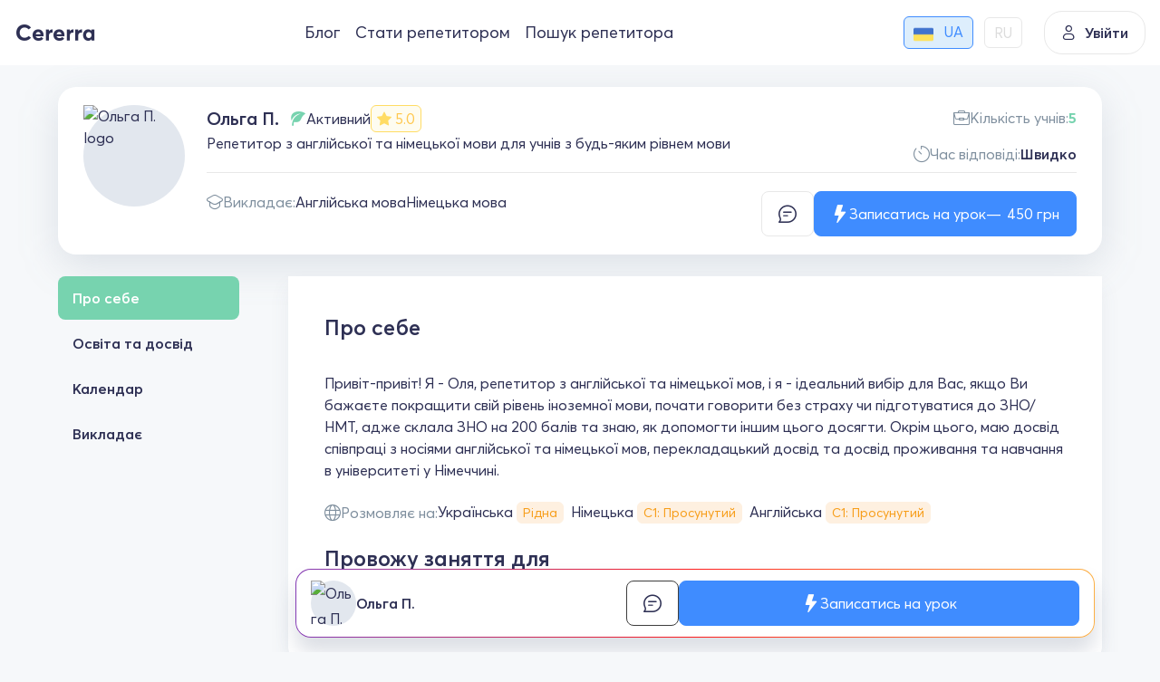

--- FILE ---
content_type: text/html; charset=utf-8
request_url: https://cererra.com/tutor/13245
body_size: 12383
content:
<!DOCTYPE html><html lang=uk><head><meta charset=utf-8><meta name=viewport content="user-scalable=no, initial-scale=1, maximum-scale=1, minimum-scale=1, width=device-width, height=device-height"><title>Ольга П., Репетитор з англійської та німецької мови для учнів з будь-яким рівнем мови</title><meta name=description content="Привіт-привіт! Я - Оля, репетитор з англійської та німецької мов, і я - ідеальний вибір для Вас, якщо Ви бажаєте покращити свій рівень іноземної мови, почати говорити ..."><link rel=preconnect href=https://fonts.googleapis.com crossorigin=anonymous><link rel=preconnect href=https://fonts.gstatic.com crossorigin=anonymous><link rel=preconnect href=https://www.googletagmanager.com crossorigin=anonymous><link rel=alternate hreflang=ru href=https://cererra.com/ru/tutor/13245><link rel=alternate hreflang=uk href=https://cererra.com/tutor/13245><link rel=canonical href=https://cererra.com/tutor/13245><script type=application/ld+json>{"@context":"https://schema.org","@type":"Organization","name":"Cererra","url":"https://cererra.com","email":"support@cererra.com","telephone":"+38(073)-866-92-22","logo":{"@type":"ImageObject","url":"https://cererra.com/img/logo.png","caption":"Cererra","inLanguage":"uk-UA"}}</script><script type=application/ld+json>{"@context":"https://schema.org","@type":"BreadcrumbList","itemListElement":[{"@type":"ListItem","position":1,"item":{"@id":"https://cererra.com","name":"Cererra"}},{"@type":"ListItem","position":2,"item":{"@id":"https://cererra.com/tutor/","name":"Репетитор Ольга П."}}]}</script><script type=application/ld+json>{"@context":"https://schema.org","@type":"Person","givenName":"Ольга П.","name":"Ольга П.","jobTitle":"Ольга П., Репетитор з англійської та німецької мови для учнів з будь-яким рівнем мови","description":"Привіт-привіт! Я - Оля, репетитор з англійської та німецької мов, і я - ідеальний вибір для Вас, якщо Ви  бажаєте покращити свій рівень іноземної мови, почати говорити без страху чи підготуватися до ЗНО/НМТ, адже склала ЗНО на 200 балів та знаю, як допомогти іншим цього досягти. Окрім цього, маю досвід співпраці з носіями англійської та німецької мов, перекладацький досвід та досвід проживання та навчання в університеті у Німеччині.","image":{"@type":"ImageObject","url":"https://cererra.com/Data/User/u13245/orig/13245.jpg","caption":"Ольга П. Id:13245","inLanguage":"uk-UA"},"affiliation":{"@type":"Organization","name":"Cererra","url":"https://cererra.com","email":"support@cererra.com","telephone":"+38(073)-866-92-22","logo":{"@type":"ImageObject","url":"https://cererra.com/img/logo.png","caption":"Cererra","inLanguage":"uk-UA"}},"alumniOf":{"@type":"EducationalOrganization","name":"Київський національний університет імені Тараса Шевченка (КНУ)"},"makesOffer":[{"@type":"Offer","name":"Англійська мова","url":"https://cererra.com/tutor/yazyki/anglijskij-yazyk","priceCurrency":"UAH","price":"450","availability":"http://schema.org/OnlineOnly"},{"@type":"Offer","name":"Німецька мова","url":"https://cererra.com/tutor/yazyki/nemeckij-yazyk","priceCurrency":"UAH","price":"450","availability":"http://schema.org/OnlineOnly"}]}</script><link rel=apple-touch-icon sizes=57x57 href=/favicons/apple-icon-57x57.png><link rel=apple-touch-icon sizes=60x60 href=/favicons/apple-icon-60x60.png><link rel=apple-touch-icon sizes=72x72 href=/favicons/apple-icon-72x72.png><link rel=apple-touch-icon sizes=76x76 href=/favicons/apple-icon-76x76.png><link rel=apple-touch-icon sizes=114x114 href=/favicons/apple-icon-114x114.png><link rel=apple-touch-icon sizes=120x120 href=/favicons/apple-icon-120x120.png><link rel=apple-touch-icon sizes=144x144 href=/favicons/apple-icon-144x144.png><link rel=apple-touch-icon sizes=152x152 href=/favicons/apple-icon-152x152.png><link rel=apple-touch-icon sizes=180x180 href=/favicons/apple-icon-180x180.png><link rel=icon type=image/png sizes=192x192 href=/favicons/android-chrome-192x192.png><link rel=icon type=image/png sizes=32x32 href=/favicons/favicon-32x32.png><link rel=icon type=image/png sizes=96x96 href=/favicons/favicon-96x96.png><link rel=icon type=image/png sizes=16x16 href=/favicons/favicon-16x16.png><link rel=icon href=/favicons/favicon.ico><link rel=manifest href=/favicons/manifest.json><link rel=apple-touch-icon href=/favicons/apple-icon-57x57.png><link href="/content/main?v=7MekBXFaOYCmvW9MGulRRbsIHgwS4fvEczM8ejA79NA1" rel=stylesheet><link href="/Content/tutor-detail?v=hioOLZdWBq-8DdXlU0iCoApj5y-vd4I749dJd10mTxc1" rel=stylesheet><link href="/Content/range-slider?v=FdUuv_hupaUwsu7RQc-SAsScofNaYcjtuHKccqX49X41" rel=stylesheet><script>var IsAuthenticated='False';var UserId='0';var LanguageId='1';</script><script>(function(w,d,s,l,i){w[l]=w[l]||[];w[l].push({'gtm.start':new Date().getTime(),event:'gtm.js'});var f=d.getElementsByTagName(s)[0],j=d.createElement(s),dl=l!='dataLayer'?'&l='+l:'';j.async=true;j.src='https://www.googletagmanager.com/gtm.js?id='+i+dl;f.parentNode.insertBefore(j,f);})(window,document,'script','dataLayer','GTM-TGDZKQX');</script><body><noscript><iframe src="https://www.googletagmanager.com/ns.html?id=GTM-TGDZKQX" height=0 width=0 style=display:none;visibility:hidden></iframe></noscript><header class=header><div class=stretch><div class=header__side><a href=https://cererra.com class=logotype> <i class=icon-Cererra-logo></i> </a><div class="header__group d-none d-lg-flex"><ul class=nav-group-menu><li><a href=/blog>Блог</a><li><a href=/tutor-teach>Стати репетитором</a><li><a href=/tutor/yazyki/anglijskij-yazyk>Пошук репетитора</a></ul></div><div class="header-non-authorized__languages global-user-menu__languages w-auto d-none d-lg-flex mx-4 p-0"><div class=global-user-menu__field><i class=icon-earth></i> <span>Мова</span></div><ul class="ms-auto jsLanguageContainer"><li class=active data-id=1><a href=/tutor/13245> <img class=user-country src=/img/ukraine_flag.png alt=ua> <span>UA</span> </a><li data-id=2><a href=/ru/tutor/13245> <span>RU</span> </a></ul></div></div><button class=login data-bs-toggle=modal data-bs-target=#modal-auth-login> <i class=icon-user></i> Увійти </button><div class="burger user-unauthorized"><div class=cabinet-panel type=button data-bs-toggle=offcanvas data-bs-target=#user-menu-right><button class=burger__menu>Burger</button><div class=unknown-user><i class=icon-user></i></div></div><div class="offcanvas offcanvas_w340 offcanvas-end" tabindex=-1 id=user-menu-right><div class="offcanvas-header border-bottom py-2"><button type=button class="link link-dark font-weight_600 p-2" data-bs-dismiss=offcanvas aria-label=Close> <i class=icon-arrow_left></i> <span>Закрити</span> </button></div><div class=global-user-menu><div class="global-user-menu__item border-bottom"><div class="user-holder py-0"><div class=user-info_vertical><div class=row><div class=col><a href=# data-bs-toggle=modal data-bs-target=#modal-auth-login class="btn btn_transparent w-100 justify-content-center">Увійти</a></div><div class=col><a href=# data-bs-toggle=modal data-bs-target=#modal-registration class="btn btn_transparent w-100 justify-content-center">Зареєструватись як учень</a></div></div></div></div></div><ul class=list-group><li><a href=/blog> <i class=icon-bell></i> <span>Блог</span> </a><li><a href=/tutor-teach> <i class=icon-trial-lesson></i> <span>Стати репетитором</span> </a><li><a href=/tutor/yazyki/anglijskij-yazyk> <i class=icon-train></i> <span>Пошук репетитора</span> </a><li class="global-user-menu__languages align-items-center"><div class=global-user-menu__field><i class=icon-earth></i> <span>Мова</span></div><ul class="ms-auto jsLanguageContainer"><li class=active data-id=1><a href=/tutor/13245> <img class=user-country src=/img/ukraine_flag.png alt=ua> <span>UA</span> </a><li data-id=2><a href=/ru/tutor/13245> <span>RU</span> </a></ul></ul></div></div></div></div></header><div class="wrapper wrapper_inner"><div class="size size_md_null"><div class=primary-card-holder><div class=primary-card><div class="avatar avatar_default"><img src=/Data/User/u13245/orig/13245.jpg alt="Ольга П. logo"></div><div class=card__info><div class=card__info_top><div class=card-unit><div class=card-unit_left><div class="name name_overflow">Ольга П.</div></div><div class=card-unit_right><div class=user-status><i class="icon-status_active color_green_400"></i> <span>Активний</span></div><div class=rating-box><i class="icon-star color_yellow_400"></i> <span> 5.0 </span></div></div></div><div class=card-unit><h1 class=slogan>Репетитор з англійської та німецької мови для учнів з будь-яким рівнем мови</h1></div></div><div class=card__info_bottom><div class=field-container><div class=field><i class=icon-train></i> <span class=main-field>Викладає:</span> <a href=https://cererra.com/tutor/yazyki/anglijskij-yazyk class="link color_black jsTutorCardServiceItem">Англійська мова</a> <a href=https://cererra.com/tutor/yazyki/nemeckij-yazyk class="link color_black jsTutorCardServiceItem">Німецька мова</a></div><div class="field abs-lessons-counter"><i class=icon-trial-lesson></i> <span class=main-field>Кількість учнів:</span> <b class=color_green_400>5</b></div><div class="field abs-time-answer"><i class=icon-time_average></i> <span class=main-field>Час відповіді: </span> <span class=fw_600>Швидко</span></div></div><div class=btn-control_horizontal><button class="btn btn_white btn_mssg jsTutorDetailSendMessage" data-userid=13245 data-avatar=/Data/User/u13245/orig/13245.jpg> <i class=icon-chat></i> <span>Написати повідомлення</span> </button> <button type=button data-avatar=/Data/User/u13245/orig/13245.jpg data-serviceid=13 data-sourceid=TutorDetail class="btn btn_blue primary-card__btn-abs jsTrialLessonClick"> <i class=icon-lightning></i> <span>Записатись на урок</span> <span class=btn__price><span class=jsServicePrice>450</span> грн</span> </button></div></div></div></div></div><div class=wrapper__container><div class="wrapper__sidebar_left sticky"><ul class="sidebar jsTutorAboutSidebar"><li class=active data-tab=TutorAbout><a class=smooth href=#TutorAbout>Про себе</a><li data-tab=TutorResume><a class=smooth href=#TutorResume>Освіта та досвід</a><li data-tab=TutorCalendar><a class=smooth href=#TutorCalendar>Календар</a><li data-tab=TutorService><a class=smooth href=#TutorService>Викладає</a></ul></div><div class=wrapper__main><div class=block-container id=TutorAbout><div class=video-box-container><div class=video-testimonial-block><div class=video-thumbnail style=background-image:url(https://i.ytimg.com/vi/l4CdfYF3PMA/maxresdefault.jpg)></div><div class="video-play jsUserVideoPlay" data-key=l4CdfYF3PMA><i class=icon-play-circle></i></div><div class=jsUserVideoBoxContainer style=height:100%></div></div></div><div class="block-section anchored_top"><div class=block-section__header><h2 class=heading>Про себе</h2></div><div class=group-item><p>Привіт-привіт! Я - Оля, репетитор з англійської та німецької мов, і я - ідеальний вибір для Вас, якщо Ви бажаєте покращити свій рівень іноземної мови, почати говорити без страху чи підготуватися до ЗНО/НМТ, адже склала ЗНО на 200 балів та знаю, як допомогти іншим цього досягти. Окрім цього, маю досвід співпраці з носіями англійської та німецької мов, перекладацький досвід та досвід проживання та навчання в університеті у Німеччині.</div><div class=group-item><div class=field><i class=icon-earth></i> <span class=main-field>Розмовляє на:</span><div class=service-item><span>Українська</span> <span class="hint hint_tiny hint_orange">Рідна</span></div><div class=service-item><span>Німецька</span> <span class="hint hint_tiny hint_orange">С1: Просунутий</span></div><div class=service-item><span>Англійська</span> <span class="hint hint_tiny hint_orange">С1: Просунутий</span></div></div></div><div class=group-item><h2 class=heading>Провожу заняття для</h2><div class="hstack flex-column flex-md-row flex-md-wrap nav-elem"><div class="hstack gap_75 nav-elem__item"><img src=/img/emoji/backpack.png width=24 alt=icon><div class=vstack><span class=fw_600>Середня школа</span> <span class="font_14 color_grey_400">(5-9 класи)</span></div></div><div class="hstack gap_75 nav-elem__item"><img src=/img/emoji/books.png width=24 alt=icon><div class=vstack><span class=fw_600>Старша школа</span> <span class="font_14 color_grey_400">(10-12 класи)</span></div></div><div class="hstack gap_75 nav-elem__item"><img src=/img/emoji/graduation.png width=24 alt=icon><div class=vstack><span class=fw_600>Студент</span> <span class="font_14 color_grey_400">(1-6+ курси)</span></div></div><div class="hstack gap_75 nav-elem__item"><img src=/img/emoji/tie.png width=24 alt=icon><div class=vstack><span class=fw_600>Дорослий</span> <span class="font_14 color_grey_400">(закінчив навчання)</span></div></div></div></div></div></div><div class=block-container id=TutorResume><ul class="tabs-global-head nav nav-tabs" role=tablist><li role=presentation><a class=active data-bs-toggle=tab data-bs-target=#education role=tab aria-selected=true>Освіта</a><li role=presentation><a data-bs-toggle=tab data-bs-target=#experience role=tab aria-selected=false>Досвід роботи</a><li role=presentation><a data-bs-toggle=tab data-bs-target=#certificates role=tab aria-controls=certificates-tab-pane aria-selected=false>Сертифікати</a></ul><div class="block-section anchored_top_left"><div class=tab-content><div id=education class="tab-pane fade show active"><div class=block-section__header><div class=heading>Освіта</div></div><div class=group-item><div class="text fw_600">Київський національний університет імені Тараса Шевченка (КНУ)</div><div class="text color_grey_400">Бакалавр / Німецька філологія (переклад включно), англійська мова (2025)</div><div class=user-valid><i class="icon-done_fill color_green_400"></i> <span class=valid__text>Диплом підтверджений</span></div></div></div><div id=experience class="tab-pane fade"><div class=block-section__header><h3 class=heading>Досвід роботи</h3></div><div class=group-item><div class="text fw_600">BroBots, інжинірингова школа</div><div class="text color_grey_400">Викладач англійської мови</div><div class="text color_grey_400">2025 - теперішній час</div></div></div><div id=certificates class="tab-pane fade"><div class=block-section__header><h3 class=heading>Сертифікати</h3></div><div class=group-item><div class="text fw_600">Сертифікат Зовнішнього Незалежного Оцінювання</div><div class="text color_grey_400">Отримала 200 балів з англійської мови на ЗНО, тому на наших заняттях буду рада поділитися з Вами своїми секретами успіху.</div><div class="text color_grey_400">Український центр оцінювання якості освіти 2021</div><div class=user-valid><i class="icon-done_fill color_green_400"></i> <span class=valid__text>Сертифікат підтверджений</span></div></div><div class=group-item><div class="text fw_600">Duolingo English Test</div><div class="text color_grey_400">Отримала результат у 135 балів, що є еквівалентом С1. Тест від Дуолінго є визнаваним тестом на знання англійської мови у багатьох університетах світу, тож вважається релевантним та надійним.</div><div class="text color_grey_400">Duolingo 2022</div><div class=user-valid><i class="icon-done_fill color_green_400"></i> <span class=valid__text>Сертифікат підтверджений</span></div></div><div class=group-item><div class="text fw_600">TestDaF</div><div class="text color_grey_400">TestDaF - це іспит, який підтверджує знання академічної німецької мови на рівнях від B2.2. Сертифікат підтверджує моє володіння мовними навичками на рівні C1+.</div><div class="text color_grey_400">Bochum 2025</div><div class=user-valid><i class="icon-done_fill color_green_400"></i> <span class=valid__text>Сертифікат підтверджений</span></div></div></div></div></div></div><div class="block-container jsTutorDetailTimetable" id=TutorCalendar><div class=block-section><div class="block-section__header block-header__divider"><div class="heading justify-content-between">Календар</div></div><div class=block-section__body><div class="data-range jsTimetableContainer"><div class=data-range__header><button class="btn-prev jsDateRangeCalendarPrev disabled" data-date=""> <i class=icon-arrow_left></i> </button><div class=data-range__days-info>Сiч 15 - 21, 2026</div><button class="btn-next jsDateRangeCalendarNext" data-date=01-22-2026> <i class=icon-arrow_right></i> </button></div><div class=data-range__body><div class=days-head><div class="data-range__day today"><div class=day-of-month>15</div><div class=day-of-week>Чт</div></div><div class=data-range__day><div class=day-of-month>16</div><div class=day-of-week>Пт</div></div><div class=data-range__day><div class=day-of-month>17</div><div class=day-of-week>Сб</div></div><div class=data-range__day><div class=day-of-month>18</div><div class=day-of-week>Нд</div></div><div class=data-range__day><div class=day-of-month>19</div><div class=day-of-week>Пн</div></div><div class=data-range__day><div class=day-of-month>20</div><div class=day-of-week>Вт</div></div><div class=data-range__day><div class=day-of-month>21</div><div class=day-of-week>Ср</div></div></div><div class="data-range__time open"><div class=day-time data-date=15-01-2026></div><div class=day-time data-date=16-01-2026><div class="jsDataRangeHourItem data-range__hour-item">16:00</div><div class="jsDataRangeHourItem data-range__hour-item">17:00</div><div class="jsDataRangeHourItem data-range__hour-item">18:00</div><div class="jsDataRangeHourItem data-range__hour-item">20:00</div><div class="jsDataRangeHourItem data-range__hour-item hidden">21:00</div></div><div class=day-time data-date=17-01-2026><div class="jsDataRangeHourItem data-range__hour-item">08:00</div><div class="jsDataRangeHourItem data-range__hour-item">09:00</div><div class="jsDataRangeHourItem data-range__hour-item">10:00</div><div class="jsDataRangeHourItem data-range__hour-item">11:00</div><div class="jsDataRangeHourItem data-range__hour-item hidden">12:00</div><div class="jsDataRangeHourItem data-range__hour-item hidden">13:00</div><div class="jsDataRangeHourItem data-range__hour-item hidden">14:00</div><div class="jsDataRangeHourItem data-range__hour-item hidden">15:00</div><div class="jsDataRangeHourItem data-range__hour-item hidden">16:00</div><div class="jsDataRangeHourItem data-range__hour-item hidden">17:00</div><div class="jsDataRangeHourItem data-range__hour-item hidden">18:00</div><div class="jsDataRangeHourItem data-range__hour-item hidden">19:00</div><div class="jsDataRangeHourItem data-range__hour-item hidden">20:00</div><div class="jsDataRangeHourItem data-range__hour-item hidden">21:00</div></div><div class=day-time data-date=18-01-2026><div class="jsDataRangeHourItem data-range__hour-item">08:00</div><div class="jsDataRangeHourItem data-range__hour-item">09:00</div><div class="jsDataRangeHourItem data-range__hour-item">10:00</div><div class="jsDataRangeHourItem data-range__hour-item">11:00</div><div class="jsDataRangeHourItem data-range__hour-item hidden">12:00</div><div class="jsDataRangeHourItem data-range__hour-item hidden">13:00</div><div class="jsDataRangeHourItem data-range__hour-item hidden">14:00</div><div class="jsDataRangeHourItem data-range__hour-item hidden">15:00</div><div class="jsDataRangeHourItem data-range__hour-item hidden">16:00</div><div class="jsDataRangeHourItem data-range__hour-item hidden">17:00</div><div class="jsDataRangeHourItem data-range__hour-item hidden">18:00</div><div class="jsDataRangeHourItem data-range__hour-item hidden">19:00</div><div class="jsDataRangeHourItem data-range__hour-item hidden">20:00</div><div class="jsDataRangeHourItem data-range__hour-item hidden">21:00</div></div><div class=day-time data-date=19-01-2026><div class="jsDataRangeHourItem data-range__hour-item">16:00</div><div class="jsDataRangeHourItem data-range__hour-item">17:00</div><div class="jsDataRangeHourItem data-range__hour-item">18:00</div><div class="jsDataRangeHourItem data-range__hour-item">20:00</div><div class="jsDataRangeHourItem data-range__hour-item hidden">21:00</div></div><div class=day-time data-date=20-01-2026></div><div class=day-time data-date=21-01-2026><div class="jsDataRangeHourItem data-range__hour-item">15:00</div><div class="jsDataRangeHourItem data-range__hour-item">16:00</div><div class="jsDataRangeHourItem data-range__hour-item">17:00</div><div class="jsDataRangeHourItem data-range__hour-item">18:00</div><div class="jsDataRangeHourItem data-range__hour-item hidden">20:00</div><div class="jsDataRangeHourItem data-range__hour-item hidden">21:00</div></div></div><button class="expand hidden jsDateRangeHourExpand"> <span>Розгорнути</span><div class=expand__button><i class=icon-dropdown></i></div></button></div></div></div></div></div><div class=block-container id=TutorService><div class=mentoring><div class=mentoring__list><div class=mentoring__section><h2 class=heading>Викладає</h2><div class="element__select_container m-0"><div class="element-item jsDropdown" id=tutorServiceDropDown><div class="element-item__arrow jsDropdownLabel"><input class="element__input jsLabel cursor_pointer" type=text placeholder=Вибрати readonly></div><div class=dropdown-menu><div class=dropdown-menu-container><div class=filter__content><div class="suggestions-list jsDropdownOptions"><ul class=list-group><li data-id=13 class="jsDropDownItem active"><span>Англійська мова</span><li data-id=28 class=jsDropDownItem><span>Німецька мова</span></ul><input type=hidden id=tutorServiceDropdownHiddenValue value=13></div></div></div></div></div></div><div class=group-item><div class=radiobox-container><input class="custom-radio jsTutorServiceItem" type=radio id=service-13 name=service value=13 checked> <label class=radiobox-label for=service-13>Англійська мова</label> <span class=checkmark-radiobox></span></div><div class=radiobox-container><input class="custom-radio jsTutorServiceItem" type=radio id=service-28 name=service value=28> <label class=radiobox-label for=service-28>Німецька мова</label> <span class=checkmark-radiobox></span></div></div><button data-serviceid=13 data-avatar=/Data/User/u13245/orig/13245.jpg data-sourceid=TutorDetail class="btn btn_blue mentoring__buy jsTrialLessonClick"> <i class=icon-lightning></i> <span>Записатись на урок</span> <span class=btn__price><span class=jsServicePrice>450</span> грн</span> </button></div></div><div class="mentoring__description jsUserServiceDescription"><div class=mentoring__section><h3 class=heading>Англійська мова</h3><div class=group-item><div class=text>Хоч я переконана, що усі навички важливі під час вивчення іноземної мови, концентруюся на Ваших особистих потребах. У будь-яку пору приймаю побажання, які теми Ви бажаєте вивчити/повторити, та відносно них розробляю персоналізовані уроки за різними підручниками та іншими навчальними матеріалами. Велику увагу приділяю спілкуванню, тож буду рада багато часу практикувати Ваше усне мовлення та вести довільний діалог на теми, які перш за все цікаві Вам, поступово збагачуючи Ваш лексичний запас та краще розуміння</div></div><div class=dividing-line></div><ul class=tags-container><li><span class="tag tag_grean">Інтенсивний</span><li><span class="tag tag_grean">Навчання на рівні A2</span><li><span class="tag tag_grean">Навчання на рівні B1</span><li><span class="tag tag_grean">Навчання на рівні B2</span><li><span class="tag tag_grean">Підготовка до ДПА 11 клас</span><li><span class="tag tag_grean">Підготовка до ДПА 9 клас</span><li><span class="tag tag_grean">Підготовка до ЗНО / НМТ</span></ul></div></div></div></div><div class=block-container><div class=block-section><div class=block-section__header><h2 class="heading m-0">Відгуки</h2></div><div class=block-section__body><div class=empty-stub><div class=title>У репетитора немає відгуків</div></div></div></div></div><div class="quick-response card_expanded"><div class="response-content rounded-4"><div class="user-holder d-none d-md-flex flex-grow-1"><div class="avatar avatar_50"><img src=/Data/User/u13245/medium/13245.jpg alt="Ольга П."></div><div class=name_small>Ольга П.</div></div><div class="hstack gap_75 flex-grow-1"><button class="btn btn_mssg btn_white jsTutorDetailSendMessage" data-userid=13245 data-avatar=/Data/User/u13245/orig/13245.jpg style="border:1px solid var(--color_grey_700)"> <i class=icon-chat></i> </button> <button data-avatar=/Data/User/u13245/orig/13245.jpg type=button data-serviceid=13 data-sourceid=TutorDetail class="btn btn_blue flex-grow-1 jsTrialLessonClick"> <i class=icon-lightning></i> <span>Записатись на урок</span> </button></div></div></div></div></div></div></div><footer class="px-2 px-sm-3 px-md-4"><div class=footer-content><div class="size size_1440 d-block p-4 p-md-5"><div class="g-3 g-sm-4 row row-cols-1 row-cols-sm-2 row-cols-lg-4"><div class="vstack gap-3 mt-3 mt-sm-4"><span class=logotype> <i class=icon-Cererra-logo></i> </span><ul class="nav flex-column gap-3"><li class=nav-item><a href="/cdn-cgi/l/email-protection#166563666679646256757364736464773875797b" class=contact-us__item> <i class=icon-message_fill></i> <span><span class="__cf_email__" data-cfemail="592a2c2929362b2d193a3c2b3c2b2b38773a3634">[email&#160;protected]</span></span> </a><li class=nav-item><a href=tel:+38(073)-866-92-22 class=contact-us__item> <i class=icon-phone></i> <span>+38(073)-866-92-22</span> </a><li class="dividing-line gap-0 nav-item m-0"><li class="global-user-menu__languages nav-item p-0"><div class=global-user-menu__field><i class=icon-earth></i> <span>Мова</span></div><ul class="ms-auto jsLanguageContainer"><li class=active data-id=1><a href=/tutor/13245> <img class=user-country src=/img/ukraine_flag.png alt=ua> <span>UA</span> </a><li data-id=2><a href=/ru/tutor/13245> <span>RU</span> </a></ul></ul></div><div class="vstack mt-3 mt-sm-4"><h5 class="fs-4 fw_600 mb-3 mb-sm-4">Популярне</h5><ul class="nav flex-column"><li class="nav-item mb-2 mb-md-3"><a class="nav-link p-0 text-muted" href=/tutor/yazyki/anglijskij-yazyk>Репетитори англійської</a><li class="nav-item mb-2 mb-md-3"><a class="nav-link p-0 text-muted" href=/tutor/obrazovanye/matematika>Репетитори математики</a><li class="nav-item mb-2 mb-md-3"><a class="nav-link p-0 text-muted" href=/tutor/yazyki/ukrainskij-yazyk>Репетитори української мови</a><li class="nav-item mb-2 mb-md-3"><a class="nav-link p-0 text-muted" href=/podgotovka-k-zno>Підготовка до ЗНО</a></ul></div><div class="vstack mt-3 mt-sm-4"><h5 class="fs-4 fw_600 mb-3 mb-sm-4">Наші Рішення</h5><ul class="nav flex-column"><li class="nav-item mb-2 mb-md-3"><a class="nav-link p-0 text-muted" href=/tutor/yazyki/anglijskij-yazyk>Англійська онлайн</a><li class="nav-item mb-2 mb-md-3"><a class="nav-link p-0 text-muted" href=/tutor/obrazovanye/matematika>Математика онлайн</a><li class="nav-item mb-2 mb-md-3"><a class="nav-link p-0 text-muted" href=/tutor/yazyki/ukrainskij-yazyk>Українська онлайн</a><li class="nav-item mb-2 mb-md-3"><a class="nav-link p-0 text-muted" href=/tutor/obrazovanye/biologiya>Біологія онлайн</a><li class="nav-item mb-2 mb-md-3"><a class="nav-link p-0 text-muted" href=/tutor/obrazovanye/himiya>Хімія онлайн</a></ul></div><div class="vstack mt-3 mt-sm-4"><h5 class="fs-4 fw_600 mb-3 mb-sm-4">Про компанію</h5><ul class="nav flex-column"><li class="nav-item mb-2 mb-md-3"><a rel=nofollow class="nav-link p-0 text-muted" href=https://cererra.notion.site/Cererra-d12fb5c340cf4550bca042d43ceab9e8>FAQ</a> <span class="badge rounded-pill text-bg-success color_green_700 fw_500"> Важливо </span><li class="nav-item mb-2 mb-md-3"><a class="nav-link p-0 text-muted" href=/blog>Блог</a><li class="nav-item mb-2 mb-md-3"><a class="nav-link p-0 text-muted" href=/tutor-teach>Стань репетитором</a></ul></div></div></div></div><div class="footer-utility pt-1 pb-2 pt-md-2 pb-md-3"><div class="size size_1440 flex-column flex-lg-row justify-content-between px-0"><div class="vstack gap-1 order-2 order-lg-1"><div class="d-flex justify-content-center justify-content-lg-start small text-muted my-2">2026 Cererra. Всі права захищені</div><div class="pay-systems justify-content-center justify-content-lg-start"><img src=/img/payments/visa.svg alt=visa width=36> <img src=/img/payments/master_card.svg alt=mastercard width=36></div></div><div class="vstack gap-2 gap-lg-1 order-1 order-lg-2 mb-2 mb-lg-0"><ul class="nav align-items-center justify-content-center justify-content-lg-end"><li class="nav-item small"><a href=https://cererra.com/user-agreement class="nav-link px-2 py-1 p-sm-2 text-muted">Умови використання</a><li class="nav-item small"><a href=https://cererra.com/tutor-agreement class="nav-link px-2 py-1 p-sm-2 text-muted">Оферта для репетиторів</a><li><span class=color_grey_300>•</span><li class="nav-item small"><a href=https://cererra.com/privacy-policy class="nav-link px-2 py-1 p-sm-2 text-muted">Політика конфіденційності</a><li><span class=color_grey_300>•</span><li class="nav-item small"><a href=https://cererra.com/cookie-policy class="nav-link px-2 py-1 p-sm-2 text-muted">Політика щодо файлів cookie</a></ul><div class="d-flex justify-content-center justify-content-lg-end gap-3 gap-lg-2"><a href=https://www.facebook.com/cererracom class="d-inline-flex fs-4 text-muted"> <i class=icon-facebook></i> </a> <a href="https://www.instagram.com/cererracom/" class="d-inline-flex fs-4 text-muted"> <i class=icon-instagram></i> </a> <a href="" class="d-inline-flex fs-4 text-muted"> <i class=icon-viber></i> </a> <a href=https://t.me/cererracom class="d-inline-flex fs-4 text-muted"> <i class=icon-telegram></i> </a></div></div></div></div></footer><script data-cfasync="false" src="/cdn-cgi/scripts/5c5dd728/cloudflare-static/email-decode.min.js"></script><script src=/Scripts/bootstrap.min.js></script><script src="/bundles/main?v=sdUTgRnqHxq5Ug0rUHTndJOkbDlNpEfw6UoRZCCCV701"></script><script src="/bundles/jquery-validate?v=zXdO262Bj_b0YFcE15RhnYAG6Om69CrFxqFMcKJYTvQ1"></script><script src="/bundles/resources?v=wrxgwXbOtGlWbNDIyH8SRwtN0GtJY9nZOGzKar6prRc1"></script><script src=/signalr/js></script><script src="/bundles/tutor-detail?v=UJkJYToa_YsnAxIc4IsoIMWVDwn1GO2aXRMSpdQJbhw1"></script><script src="/bundles/range-slider?v=H2gl-CI3bpFcsJH5X4jZCWMgoheT9p9e8czqeMm8iYI1"></script><script src="/bundles/lesson-order-form?v=RvqZt5X2jM_MJCXZ1wGOYRZAbxudSeSlzVFuKch4wXk1"></script><script>$(function(){var tutorDetailPage=new TutorDetailPage('13245');tutorDetailPage.Init();})</script><script id=lesson-order-booked-success-template type=text/template>
    </script><script id=lesson-order-client-type-template type=text/template>
    </script><script id=lesson-order-client-contacts-template type=text/template>
    </script><script id=lesson-order-duration-template type=text/template>
    </script><script id=lesson-order-client-goals-template type=text/template>
    </script><script id=lesson-order-level-of-knowledge-template type=text/template>
    </script><script id=lesson-order-client-subgoals-template type=text/template>
    </script><script id=lesson-order-client-timetable-template type=text/template>
    </script><script id=lesson-order-tutor-auto-select-template type=text/template>
    </script><script id=user-comment-template type=text/template>
    </script><script id=user-timetable-template type=text/template>
    </script><script id=user-service-description-template type=text/template>
    </script><div class="modal fade" id=user-video-frame tabindex=-1 role=dialog><div class=modal-dialog_iframe role=document><div class=modal-content><div class=modal-wrapper><div class=modal-header><button type=button class=close data-bs-dismiss=modal aria-label=Close></button></div><div class=modal-body><div class="iframe-container jsUserVideoContainer"></div></div></div></div></div></div><div class="offcanvas offcanvas-end offcanvas-size-xl" tabindex=-1 id=tutorBooking><div class="offcanvas-header position-relative border-bottom py-2"><button type=button class="link link-dark font-weight_600 p-2" data-bs-dismiss=offcanvas> <i class=icon-arrow_left></i> <span>Закрити</span> </button><div class="progress position-absolute start-0 w-100 rounded-0" style=height:3px;bottom:-3px><div class="jsLessonOrderProgressBar progress-bar bg_green_600 rounded-pill" role=progressbar style=width:0 aria-valuenow=0 aria-valuemin=0 aria-valuemax=100></div></div></div><div class="offcanvas-body position-relative px-md-5 pt-4 pb-0"><div class="offcanvas__wrapper tab-content" id=pills-tabContent><div id=bookingStepsControls class=offcanvas__controls><div class="btn-controls btn-group-lg_sm gap-3 justify-content-between"><button class="btn btn_gray jsLessonOrderPrev hidden" type=button> <i class="icon-arrow_left font_14"></i> <span>Назад</span> </button> <button class="ms-auto btn btn_blue jsLessonOrderNext" disabled type=button> <span>Далі</span> <i class="icon-arrow_right font_14"></i> </button></div></div></div></div></div><div class="modal fade" id=lessonOrderCancelForm tabindex=-1 role=dialog><div class="modal-dialog modal-dialog_tiny modal-dialog-centered" role=document><div class=modal-content><div class=modal-wrapper><div class=modal-wrapper_canvas><div class="modal-header pt-3 pt-md-4 px-3 px-md-4 border-0 mb-0"><button type=button class="close close_border_none" data-bs-dismiss=modal aria-label=Close></button><div class="heading justify-content-center mb-0"><div class="mb-2 lh-sm mb-3 text-center">Виникли складнощі з уроком?</div><div class="fs-6 fw-normal lh-1 lh-sm text-center">Якщо у вас виникли складнощі — напишіть, і ми допоможемо!</div></div></div><form action=/common/callbackreqeust autocomplete=off data-ajax=true data-ajax-begin=ajaxForms.FormOnBegin data-ajax-complete=ajaxForms.FormOnComplete data-ajax-failure=ajaxForms.FormError data-ajax-success=ajaxForms.CallbackFormSuccess id=lessonCancelForm method=post><input data-val=true data-val-length="Максимальна довжина рядка - 25 символів" data-val-length-max=25 data-val-regex="Видаліть некоректні символи" data-val-regex-pattern="^[a-zA-Z\sА-Яа-яёЁЇїІіЄєҐґЩЬьЮю\-\–\—’'‘]+]*" id=Name name=Name type=hidden><div class="modal-body px-3 px-md-4"><div class="vstack align-items-center"><div class=element__form-group><div class="element__select_container jsDropdown" id=lessonOrderCancelCountryCodeDropdown><div class="element-item__arrow jsDropdownLabel jsLabel"></div><div class=dropdown-menu><div class=dropdown-menu-container><div class=filter__content><div class="suggestions-list jsDropdownOptions"><ul class=list-group><li data-id=+380 class="jsDropDownItem active" data-mask="+38 (099) 999-99-99{1,2}" data-placeholder="+38 (0__) ___-__-__" data-flag=ukraine.png><span>+380 Україна</span><li data-id=+48 class=jsDropDownItem data-mask="+48 99-999-99-99{1,2}" data-placeholder="+48 __-___-__-__" data-flag=poland.png><span>+48 Польща</span><li data-id=+49 class=jsDropDownItem data-mask="+4\9 9{5,20}" data-placeholder=+49 data-flag=germany.png><span>+49 Німеччина</span><li data-id=+44 class=jsDropDownItem data-mask="+44 9{5,20}" data-placeholder=+44 data-flag=greatbritain.png><span>+44 Великобританія</span><li data-id=+1 class=jsDropDownItem data-mask="+1 9{5,20}" data-placeholder=+1 data-flag=""><span>+1 Сполучені Штати</span><li data-id=+7 class=jsDropDownItem data-mask="+7 9{5,20}" data-placeholder=+7 data-flag=""><span>+7 Казахстан</span><li data-id=+371 class=jsDropDownItem data-mask="+371 9{5,20}" data-placeholder=+371 data-flag=""><span>+371 Латвія</span><li data-id=+370 class=jsDropDownItem data-mask="+370 9{5,20}" data-placeholder=+370 data-flag=""><span>+370 Литва</span><li data-id=+373 class=jsDropDownItem data-mask="+373 9{5,20}" data-placeholder=+373 data-flag=""><span>+373 Молдова</span><li data-id=+40 class=jsDropDownItem data-mask="+40 9{5,20}" data-placeholder=+40 data-flag=romania.png><span>+40 Румунія</span><li data-id=+421 class=jsDropDownItem data-mask="+421 9{5,20}" data-placeholder=+421 data-flag=""><span>+421 Словаччина</span><li data-id=+386 class=jsDropDownItem data-mask="+386 9{5,20}" data-placeholder=+386 data-flag=""><span>+386 Словенія</span><li data-id=+90 class=jsDropDownItem data-mask="+\90 9{5,20}" data-placeholder=+90 data-flag=turkiye.png><span>+90 Туреччина</span><li data-id=+33 class=jsDropDownItem data-mask="+33 9{5,20}" data-placeholder=+33 data-flag=france.png><span>+33 Франція</span><li data-id=+382 class=jsDropDownItem data-mask="+382 9{5,20}" data-placeholder=+382 data-flag=""><span>+382 Чорногорія</span><li data-id=+372 class=jsDropDownItem data-mask="+372 9{5,20}" data-placeholder=+372 data-flag=""><span>+372 Естонія</span><li data-id=+ class=jsDropDownItem data-mask="+ 9{7,20}" data-placeholder=+ data-flag=""><span>+ Інша країна </span></ul><input type=hidden></div></div></div></div></div><div class=element__input_container><div class=element-item><input class="element__input jsPhoneMask" data-val=true data-val-regex="Некоректний номер телефону" data-val-regex-pattern=^\+\d{0,3}(?:\s?\(\d{1,3}\))?(?:[\s-]?\d){4,22}$ data-val-required="Обов'язкове поле" id=Phone name=Phone placeholder="+38 (0__) ___-__-__" type=tel></div><span class="field-validation-valid js-validation" data-valmsg-for=Phone data-valmsg-replace=true></span></div></div><div class=element__textarea_container><div class=element-item><textarea class=textarea cols=20 data-val=true data-val-length="Максимальна довжина рядка - 2056 символів" data-val-length-max=2056 data-val-regex="Видаліть некоректні символи" data-val-regex-pattern="^[a-zA-Z\sА-Яа-яёЁЇїІіЄєҐґЩЬьЮю0-9-_–().+-,'!?;:+/@]*" id=Text name=Text placeholder="Напишіть, чим ми можемо допомогти" rows=2></textarea></div><span class="field-validation-valid js-validation jsAjaxFormError" data-valmsg-for=Text data-valmsg-replace=true></span></div></div></div><div class="modal-footer pb-3 pb-md-4 px-3 px-md-4"><div class="d-grid w-100 m-0"><button class="btn btn_blue">Відправити</button></div></div></form></div></div></div></div></div><div class="modal fade" id=oauth-registration tabindex=-1 role=dialog style=padding-right:16px><div class="modal-dialog modal-dialog_tiny" role=document><div class="modal-content modal-content_gap"><div class=modal-wrapper><div class=modal-wrapper_canvas><div class=modal-header><button type=button class="close close_border_none" data-bs-dismiss=modal aria-label=Close></button><div class="avatar avatar_default jsTutorAvatarOauthModal"><img src=/img/logo.png alt=logo></div><div class="heading justify-content-center"><div>Зареєструйтесь,</div><div>щоб почати займатися</div></div></div><div class=modal-body><form action="/auth/registration?returnUrl=%2Ftutor%2F13245" autocomplete=off data-ajax=true data-ajax-begin=ajaxForms.FormOnBegin data-ajax-complete=ajaxForms.FormOnComplete data-ajax-failure=ajaxForms.FormError data-ajax-success=ajaxForms.RegistrationFormSuccess data-sourceid=Tutor_Chat id=authRegistrationForm method=post><input name=__RequestVerificationToken type=hidden value=32ulYqwdYyYrRryrYKxA5jNjVPr2SpUeufTreB0lzG-oteRPg9CP0awCAssRSfmc_r9pyx3vpokP7pZ1kzpyHFGH60Q1><div class=element__input_container><div class=element-item><input autocomplete=off class=element__input data-val=true data-val-length="Максимальна довжина рядка - 25 символів" data-val-length-max=25 data-val-regex="Видаліть некоректні символи" data-val-regex-pattern="^[a-zA-Z\sА-Яа-яёЁЇїІіЄєҐґЩЬьЮю\-\–\—’'‘]+]*" data-val-required="Введіть коректне ім'я" id=UserName name=UserName placeholder="Ім'я" type=text></div><span class="field-validation-valid js-validation" data-valmsg-for=UserName data-valmsg-replace=true></span></div><div class=element__input_container><div class=element-item><input autocomplete=off class=element__input data-val=true data-val-regex="E-mail вказано з помилкою!" data-val-regex-pattern=^[A-Za-z0-9._%+-]+@[A-Za-z0-9.-]+\.[A-Za-z]{1,8}$ data-val-required="Обов'язкове поле" id=Email name=Email placeholder=Email type=text></div><span class="field-validation-valid js-validation" data-valmsg-for=Email data-valmsg-replace=true></span></div><div class=element__input_container><div class=element__form-group><div class="element__select_container jsDropdown" id=oAuthModalCountryCodeDropdown><div class="element-item__arrow jsDropdownLabel jsLabel"></div><div class=dropdown-menu><div class=dropdown-menu-container><div class=filter__content><div class="suggestions-list jsDropdownOptions"><ul class=list-group><li data-id=+380 class="jsDropDownItem active" data-mask="+38 (099) 999-99-99{1,2}" data-placeholder="+38 (0__) ___-__-__" data-flag=ukraine.png><span>+380 Україна</span><li data-id=+48 class=jsDropDownItem data-mask="+48 99-999-99-99{1,2}" data-placeholder="+48 __-___-__-__" data-flag=poland.png><span>+48 Польща</span><li data-id=+49 class=jsDropDownItem data-mask="+4\9 9{5,20}" data-placeholder=+49 data-flag=germany.png><span>+49 Німеччина</span><li data-id=+44 class=jsDropDownItem data-mask="+44 9{5,20}" data-placeholder=+44 data-flag=greatbritain.png><span>+44 Великобританія</span><li data-id=+1 class=jsDropDownItem data-mask="+1 9{5,20}" data-placeholder=+1 data-flag=""><span>+1 Сполучені Штати</span><li data-id=+7 class=jsDropDownItem data-mask="+7 9{5,20}" data-placeholder=+7 data-flag=""><span>+7 Казахстан</span><li data-id=+371 class=jsDropDownItem data-mask="+371 9{5,20}" data-placeholder=+371 data-flag=""><span>+371 Латвія</span><li data-id=+370 class=jsDropDownItem data-mask="+370 9{5,20}" data-placeholder=+370 data-flag=""><span>+370 Литва</span><li data-id=+373 class=jsDropDownItem data-mask="+373 9{5,20}" data-placeholder=+373 data-flag=""><span>+373 Молдова</span><li data-id=+40 class=jsDropDownItem data-mask="+40 9{5,20}" data-placeholder=+40 data-flag=romania.png><span>+40 Румунія</span><li data-id=+421 class=jsDropDownItem data-mask="+421 9{5,20}" data-placeholder=+421 data-flag=""><span>+421 Словаччина</span><li data-id=+386 class=jsDropDownItem data-mask="+386 9{5,20}" data-placeholder=+386 data-flag=""><span>+386 Словенія</span><li data-id=+90 class=jsDropDownItem data-mask="+\90 9{5,20}" data-placeholder=+90 data-flag=turkiye.png><span>+90 Туреччина</span><li data-id=+33 class=jsDropDownItem data-mask="+33 9{5,20}" data-placeholder=+33 data-flag=france.png><span>+33 Франція</span><li data-id=+382 class=jsDropDownItem data-mask="+382 9{5,20}" data-placeholder=+382 data-flag=""><span>+382 Чорногорія</span><li data-id=+372 class=jsDropDownItem data-mask="+372 9{5,20}" data-placeholder=+372 data-flag=""><span>+372 Естонія</span><li data-id=+ class=jsDropDownItem data-mask="+ 9{7,20}" data-placeholder=+ data-flag=""><span>+ Інша країна </span></ul><input type=hidden></div></div></div></div></div><div class=element__input_container><div class=element-item><input class=element__input data-val=true data-val-regex="Некоректний номер телефону" data-val-regex-pattern=^\+\d{0,3}(?:\s?\(\d{1,3}\))?(?:[\s-]?\d){4,22}$ data-val-required="Обов'язкове поле" id=Phone name=Phone placeholder="+38 (0__) ___-__-__" type=tel></div><span class="field-validation-valid js-validation jsAjaxFormError" data-valmsg-for=Phone data-valmsg-replace=true></span></div></div></div><div class="policy font_14 color_grey_400"><span class=servicePolicy>Реєструючись, я приймаю <a target=_blank href=/user-agreement>Угоду користувача</a> та <a target=_blank href=/privacy-policy>Політику конфіденційності</a> Cererra</span></div><div class=btn-control_horizontal_lock><button class="btn btn_blue w-100" type=submit>Реєстрація</button></div></form></div><div class="modal-footer pt-0"><div class=dividing-line><span>або</span></div><form action="/auth/externallogin?ReturnUrl=%2Ftutor%2F13245" class="d-grid gap-2 w-100 m-0" method=post><button type=submit class="btn btn_white" id=Google name=provider value=Google> <img src=/img/svg/google.svg alt=google> <span>Продовжити з Google</span> </button></form></div></div></div></div></div></div><div class="modal fade" id=user-phone-add-modal tabindex=-1 role=dialog style=padding-right:16px><div class="modal-dialog modal-dialog_tiny" role=document><div class=modal-content><div class=modal-wrapper><div class=modal-wrapper_canvas><div class="modal-header text-center"><button type=button class="close close_border_none" data-bs-dismiss=modal aria-label=Close></button><div class="heading justify-content-center">Давайте уточнимо</div><div class=color_grey_400>Вкажіть номер телефону, щоб зв&#39;язатися з репетитором</div></div><div class=modal-body><form action="/auth/userphoneadd?returnUrl=%2Ftutor%2F13245" autocomplete=off data-ajax=true data-ajax-begin=ajaxForms.FormOnBegin data-ajax-complete=ajaxForms.FormOnComplete data-ajax-failure=ajaxForms.FormError data-ajax-success=ajaxForms.UserPhoneAddSuccess id=userPhoneAddForm method=post><input name=__RequestVerificationToken type=hidden value=NOj_IAiVt4QPFjxtxlpNrJPK8Bohln_Fqgp1RxytuYmWqC_tF24yHrKVVv3o2_2ZadJ_AO7itvtvUa2pQHtbXF2gF041><div class=element__input_container><div class=element__form-group><div class="element__select_container jsDropdown" id=phoneAddModalCountryCodeDropdown><div class="element-item__arrow jsDropdownLabel jsLabel"></div><div class=dropdown-menu><div class=dropdown-menu-container><div class=filter__content><div class="suggestions-list jsDropdownOptions"><ul class=list-group><li data-id=+380 class="jsDropDownItem active" data-mask="+38 (099) 999-99-99{1,2}" data-placeholder="+38 (0__) ___-__-__" data-flag=ukraine.png><span>+380 Україна</span><li data-id=+48 class=jsDropDownItem data-mask="+48 99-999-99-99{1,2}" data-placeholder="+48 __-___-__-__" data-flag=poland.png><span>+48 Польща</span><li data-id=+49 class=jsDropDownItem data-mask="+4\9 9{5,20}" data-placeholder=+49 data-flag=germany.png><span>+49 Німеччина</span><li data-id=+44 class=jsDropDownItem data-mask="+44 9{5,20}" data-placeholder=+44 data-flag=greatbritain.png><span>+44 Великобританія</span><li data-id=+1 class=jsDropDownItem data-mask="+1 9{5,20}" data-placeholder=+1 data-flag=""><span>+1 Сполучені Штати</span><li data-id=+7 class=jsDropDownItem data-mask="+7 9{5,20}" data-placeholder=+7 data-flag=""><span>+7 Казахстан</span><li data-id=+371 class=jsDropDownItem data-mask="+371 9{5,20}" data-placeholder=+371 data-flag=""><span>+371 Латвія</span><li data-id=+370 class=jsDropDownItem data-mask="+370 9{5,20}" data-placeholder=+370 data-flag=""><span>+370 Литва</span><li data-id=+373 class=jsDropDownItem data-mask="+373 9{5,20}" data-placeholder=+373 data-flag=""><span>+373 Молдова</span><li data-id=+40 class=jsDropDownItem data-mask="+40 9{5,20}" data-placeholder=+40 data-flag=romania.png><span>+40 Румунія</span><li data-id=+421 class=jsDropDownItem data-mask="+421 9{5,20}" data-placeholder=+421 data-flag=""><span>+421 Словаччина</span><li data-id=+386 class=jsDropDownItem data-mask="+386 9{5,20}" data-placeholder=+386 data-flag=""><span>+386 Словенія</span><li data-id=+90 class=jsDropDownItem data-mask="+\90 9{5,20}" data-placeholder=+90 data-flag=turkiye.png><span>+90 Туреччина</span><li data-id=+33 class=jsDropDownItem data-mask="+33 9{5,20}" data-placeholder=+33 data-flag=france.png><span>+33 Франція</span><li data-id=+382 class=jsDropDownItem data-mask="+382 9{5,20}" data-placeholder=+382 data-flag=""><span>+382 Чорногорія</span><li data-id=+372 class=jsDropDownItem data-mask="+372 9{5,20}" data-placeholder=+372 data-flag=""><span>+372 Естонія</span><li data-id=+ class=jsDropDownItem data-mask="+ 9{7,20}" data-placeholder=+ data-flag=""><span>+ Інша країна </span></ul><input type=hidden></div></div></div></div></div><div class=element__input_container><div class=element-item><input autocomplete=off class=element__input data-val=true data-val-regex="Некоректний номер телефону" data-val-regex-pattern=^\+\d{0,3}(?:\s?\(\d{1,3}\))?(?:[\s-]?\d){4,22}$ data-val-required="Обов'язкове поле" id=Phone name=Phone placeholder="+38 (0__) ___-__-__" type=tel></div><span class="field-validation-valid js-validation jsAjaxFormError" data-valmsg-for=Phone data-valmsg-replace=true></span></div></div></div><div class=btn-control_horizontal_lock><button class="btn btn_blue w-100">Продовжити</button></div></form></div><div class="modal-footer pt-0"></div></div></div></div></div></div><div class="modal fade" id=modal-registration tabindex=-1 role=dialog><div class="modal-dialog _cover jsModalDialog" role=document><div class=modal-content><div class=modal-wrapper><form action="/auth/registration?returnUrl=%2Ftutor%2F13245" data-ajax=true data-ajax-begin=ajaxForms.FormOnBegin data-ajax-complete=ajaxForms.FormOnComplete data-ajax-failure=ajaxForms.FormError data-ajax-success=ajaxForms.RegistrationFormSuccess data-sourceid=Header_Modal_Registration id=authRegistrationForm method=post><input name=__RequestVerificationToken type=hidden value=AIs9teKRwj3sS4-o8SERAdc8QP-oPz-i19_Jl1s6vG6OuFf1gB9cdicpK4DpgiR5h3Uo-7MUEBYpsJDM5U0FyUFzK1w1><div class=modal-header><div class=heading>Реєстрація</div><button type=button class=close data-bs-dismiss=modal aria-label=Close></button></div><div class=modal-body><div class=element__input_container><label class=label for=UserName>Ім&#39;я</label><div class=element-item><input autocomplete=off class=element__input data-val=true data-val-length="Максимальна довжина рядка - 25 символів" data-val-length-max=25 data-val-regex="Видаліть некоректні символи" data-val-regex-pattern="^[a-zA-Z\sА-Яа-яёЁЇїІіЄєҐґЩЬьЮю\-\–\—’'‘]+]*" data-val-required="Введіть коректне ім'я" id=UserName name=UserName placeholder="Ім'я" type=text></div><span class="field-validation-valid js-validation" data-valmsg-for=UserName data-valmsg-replace=true></span></div><div class=element__input_container><label class=label for=Email>Email</label><div class=element-item><input autocomplete=off class=element__input data-val=true data-val-regex="E-mail вказано з помилкою!" data-val-regex-pattern=^[A-Za-z0-9._%+-]+@[A-Za-z0-9.-]+\.[A-Za-z]{1,8}$ data-val-required="Обов'язкове поле" id=Email name=Email placeholder=Email type=text></div><span class="field-validation-valid js-validation jsAjaxFormError" data-valmsg-for=Email data-valmsg-replace=true></span></div><div class=element__input_container><label class=label for=Phone>Телефон</label><div class=element__form-group><div class="element__select_container jsDropdown" id=registrationCountryCodeDropdown><div class="element-item__arrow jsDropdownLabel jsLabel"></div><div class=dropdown-menu><div class=dropdown-menu-container><div class=filter__content><div class="suggestions-list jsDropdownOptions"><ul class=list-group><li data-id=+380 class="jsDropDownItem active" data-mask="+38 (099) 999-99-99{1,2}" data-placeholder="+38 (0__) ___-__-__" data-flag=ukraine.png><span>+380 Україна</span><li data-id=+48 class=jsDropDownItem data-mask="+48 99-999-99-99{1,2}" data-placeholder="+48 __-___-__-__" data-flag=poland.png><span>+48 Польща</span><li data-id=+49 class=jsDropDownItem data-mask="+4\9 9{5,20}" data-placeholder=+49 data-flag=germany.png><span>+49 Німеччина</span><li data-id=+44 class=jsDropDownItem data-mask="+44 9{5,20}" data-placeholder=+44 data-flag=greatbritain.png><span>+44 Великобританія</span><li data-id=+1 class=jsDropDownItem data-mask="+1 9{5,20}" data-placeholder=+1 data-flag=""><span>+1 Сполучені Штати</span><li data-id=+7 class=jsDropDownItem data-mask="+7 9{5,20}" data-placeholder=+7 data-flag=""><span>+7 Казахстан</span><li data-id=+371 class=jsDropDownItem data-mask="+371 9{5,20}" data-placeholder=+371 data-flag=""><span>+371 Латвія</span><li data-id=+370 class=jsDropDownItem data-mask="+370 9{5,20}" data-placeholder=+370 data-flag=""><span>+370 Литва</span><li data-id=+373 class=jsDropDownItem data-mask="+373 9{5,20}" data-placeholder=+373 data-flag=""><span>+373 Молдова</span><li data-id=+40 class=jsDropDownItem data-mask="+40 9{5,20}" data-placeholder=+40 data-flag=romania.png><span>+40 Румунія</span><li data-id=+421 class=jsDropDownItem data-mask="+421 9{5,20}" data-placeholder=+421 data-flag=""><span>+421 Словаччина</span><li data-id=+386 class=jsDropDownItem data-mask="+386 9{5,20}" data-placeholder=+386 data-flag=""><span>+386 Словенія</span><li data-id=+90 class=jsDropDownItem data-mask="+\90 9{5,20}" data-placeholder=+90 data-flag=turkiye.png><span>+90 Туреччина</span><li data-id=+33 class=jsDropDownItem data-mask="+33 9{5,20}" data-placeholder=+33 data-flag=france.png><span>+33 Франція</span><li data-id=+382 class=jsDropDownItem data-mask="+382 9{5,20}" data-placeholder=+382 data-flag=""><span>+382 Чорногорія</span><li data-id=+372 class=jsDropDownItem data-mask="+372 9{5,20}" data-placeholder=+372 data-flag=""><span>+372 Естонія</span><li data-id=+ class=jsDropDownItem data-mask="+ 9{7,20}" data-placeholder=+ data-flag=""><span>+ Інша країна </span></ul><input type=hidden></div></div></div></div></div><div class=element__input_container><div class=element-item><input autocomplete=off class=element__input data-val=true data-val-regex="Некоректний номер телефону" data-val-regex-pattern=^\+\d{0,3}(?:\s?\(\d{1,3}\))?(?:[\s-]?\d){4,22}$ data-val-required="Обов'язкове поле" id=Phone name=Phone placeholder="+38 (0__) ___-__-__" type=tel></div><span class="field-validation-valid js-validation" data-valmsg-for=Phone data-valmsg-replace=true></span></div></div></div><div class=element__input_container><label class=label for=Password>Пароль</label><div class=element-item><div class=element__input-group><input autocomplete=off class=element__input data-val=true data-val-minlength="Пароль повинен містити не менше 6 символів" data-val-minlength-min=6 id=Password name=Password placeholder=Пароль type=password><div class=element__append><button class=toggle-password tabindex=-1 type=button onclick=setShownPassword(this)> <i class=icon-eye></i> <i class=icon-eye_blocked></i> </button></div></div></div><span class="field-validation-valid js-validation" data-valmsg-for=Password data-valmsg-replace=true></span></div><div class=_vertical><div class="policy font_14 color_grey_400"><span class=servicePolicy>Реєструючись, я приймаю <a target=_blank href=/user-agreement>Угоду користувача</a> та <a target=_blank href=/privacy-policy>Політику конфіденційності</a> Cererra</span></div></div><button type=submit class="btn btn_blue w-100">Реєстрація</button></div></form></div><div class=modal-footer><div class=dividing-line><span>або</span></div><form action="/auth/externallogin?ReturnUrl=%2Ftutor%2F13245" class="d-grid gap-2 w-100 m-0" method=post><button type=submit class="btn btn_white" id=Google name=provider value=Google> <img src=/img/svg/google.svg alt=google> <span>Продовжити з Google</span> </button></form></div></div></div></div><div class="modal fade" id=modal-auth-login tabindex=-1 role=dialog><div class="modal-dialog _cover jsModalDialog" role=document><div class=modal-content><div class=modal-wrapper><div class=modal-header><div class=heading>Вхід</div><div class=modal-header__bar><a href=# class=link data-bs-toggle=modal data-bs-target=#modal-registration>Зареєструватись як учень</a> <a href=https://cererra.com/tutor-teach class=link>Зареєструватись як репетитор</a></div><button type=button class=close data-bs-dismiss=modal aria-label=Close></button></div><form action="/auth/login?returnUrl=%2Ftutor%2F13245" autocomplete=off class=w-100 data-ajax=true data-ajax-begin=ajaxForms.FormOnBegin data-ajax-complete=ajaxForms.FormOnComplete data-ajax-failure=ajaxForms.FormError data-ajax-success=ajaxForms.LoginFormSuccess id=loginModalForm method=post><input name=__RequestVerificationToken type=hidden value=czs6aMsmQZB5Q9-CwQhIP8h3vJt3Wvp40dPhYzfeEjtu1ZekRGxI0XmLMvfgf06c9JmR_g_h4_Ei49ruVgz8Xa19jVQ1><div class=modal-body><div class=element__input_container><label class=label for=Email>Email</label><div class=element-item><input autocomplete=off class=element__input data-val=true data-val-regex="E-mail вказано з помилкою!" data-val-regex-pattern=^[A-Za-z0-9._%+-]+@[A-Za-z0-9.-]+\.[A-Za-z]{1,8}$ data-val-required="Обов'язкове поле" id=Email name=Email placeholder=Email type=text></div><span class="field-validation-valid js-validation jsAjaxFormError" data-valmsg-for=Email data-valmsg-replace=true></span></div><div class=element__input_container><label class=label for=Password>Пароль</label><div class=element-item><div class=element__input-group><input autocomplete=off class=element__input data-val=true data-val-minlength="Пароль повинен містити не менше 6 символів" data-val-minlength-min=6 data-val-required="Обов'язкове поле" id=Password name=Password placeholder=Пароль type=password><div class=element__append><button class=toggle-password tabindex=-1 type=button onclick=setShownPassword(this)> <i class=icon-eye></i> <i class=icon-eye_blocked></i> </button></div></div></div><span class="field-validation-valid js-validation" data-valmsg-for=Password data-valmsg-replace=true></span></div><div class=remember-forgot-bar><a href=# data-bs-toggle=modal data-bs-target=#modal-password-recovery class=link>Забули пароль?</a></div><button type=submit class="btn btn_blue w-100">Вхід</button></div></form></div><div class=modal-footer><div class=dividing-line><span>або</span></div><form action="/auth/externallogin?ReturnUrl=%2Ftutor%2F13245" class="d-grid gap-2 w-100 m-0" method=post><button type=submit class="btn btn_white" id=Google name=provider value=Google> <img src=/img/svg/google.svg alt=google> <span>Продовжити з Google</span> </button></form></div></div></div></div><div class="modal fade" id=modal-password-recovery tabindex=-1 role=dialog><div class="modal-dialog _cover jsModalDialog" role=document></div></div><div class="modal fade" id=modal-password-recovery-success tabindex=-1 role=dialog><div class="modal-dialog jsModalDialog"></div></div><div class="modal fade" id=modal-password-recovery-change-success tabindex=-1 role=dialog><div class="modal-dialog jsModalDialog"></div></div><div class="modal fade" id=modal-callback tabindex=-1 role=dialog><div class="modal-dialog _cover jsModalDialog" role=document></div></div><div class="modal fade" id=modal-callback-success tabindex=-1 role=dialog><div class="modal-dialog jsModalDialog" role=document></div></div><div class="modal fade" id=modal-user-set-active tabindex=-1 role=dialog data-backdrop=static data-keyboard=false><div class="modal-dialog modal-dialog_tiny _cover jsModalDialog" role=document></div></div><script>$(function(){var pageLoad=new PageLoad();pageLoad.Bind();})</script><script>$(function(){var notieTitle='';var notieMessage='';if(!isEmpty(notieMessage)){notificationManager.Show({Title:notieTitle||NotificationResources.SuccessTitle,Type:1,Text:notieMessage});}})</script><div id=modalContainer></div><script defer src="https://static.cloudflareinsights.com/beacon.min.js/vcd15cbe7772f49c399c6a5babf22c1241717689176015" integrity="sha512-ZpsOmlRQV6y907TI0dKBHq9Md29nnaEIPlkf84rnaERnq6zvWvPUqr2ft8M1aS28oN72PdrCzSjY4U6VaAw1EQ==" data-cf-beacon='{"version":"2024.11.0","token":"949773685a9f48b0bd4d9d87e4674866","r":1,"server_timing":{"name":{"cfCacheStatus":true,"cfEdge":true,"cfExtPri":true,"cfL4":true,"cfOrigin":true,"cfSpeedBrain":true},"location_startswith":null}}' crossorigin="anonymous"></script>


--- FILE ---
content_type: image/svg+xml
request_url: https://cererra.com/img/payments/visa.svg
body_size: 67
content:
<svg width="69" height="21" viewBox="0 0 69 21" fill="none" xmlns="http://www.w3.org/2000/svg">
<path d="M64 0.299988H59.7C58.4 0.299988 57.4 0.699988 56.8 1.99999L48.6 20.7H54.4C54.4 20.7 55.4 18.2 55.6 17.6C56.2 17.6 61.9 17.6 62.7 17.6C62.9 18.3 63.4 20.6 63.4 20.6H68.6L64 0.299988ZM57.2 13.4C57.7 12.2 59.4 7.69999 59.4 7.69999C59.4 7.79999 59.9 6.49999 60.1 5.79999L60.5 7.59999C60.5 7.59999 61.6 12.5 61.8 13.5H57.2V13.4Z" fill="#3362AB"/>
<path d="M49 14C49 18.2 45.2 21 39.3 21C36.8 21 34.4 20.5 33.1 19.9L33.9 15.3L34.6 15.6C36.4 16.4 37.6 16.7 39.8 16.7C41.4 16.7 43.1 16.1 43.1 14.7C43.1 13.8 42.4 13.2 40.2 12.2C38.1 11.2 35.3 9.6 35.3 6.7C35.3 2.7 39.2 0 44.7 0C46.8 0 48.6 0.4 49.7 0.9L48.9 5.3L48.5 4.9C47.5 4.5 46.2 4.1 44.3 4.1C42.2 4.2 41.2 5.1 41.2 5.9C41.2 6.8 42.4 7.5 44.3 8.4C47.5 9.9 49 11.6 49 14Z" fill="#3362AB"/>
<path d="M0.199982 0.499976L0.299982 0.0999756H8.89998C10.1 0.0999756 11 0.499976 11.3 1.79998L13.2 10.8C11.3 5.99998 6.89998 2.09998 0.199982 0.499976Z" fill="#F9B50B"/>
<path d="M25.3 0.300012L16.6 20.6H10.7L5.69998 3.60001C9.29998 5.90001 12.3 9.50001 13.4 12L14 14.1L19.4 0.200012H25.3V0.300012Z" fill="#3362AB"/>
<path d="M27.6 0.200012H33.1L29.6 20.6H24.1L27.6 0.200012Z" fill="#3362AB"/>
</svg>
